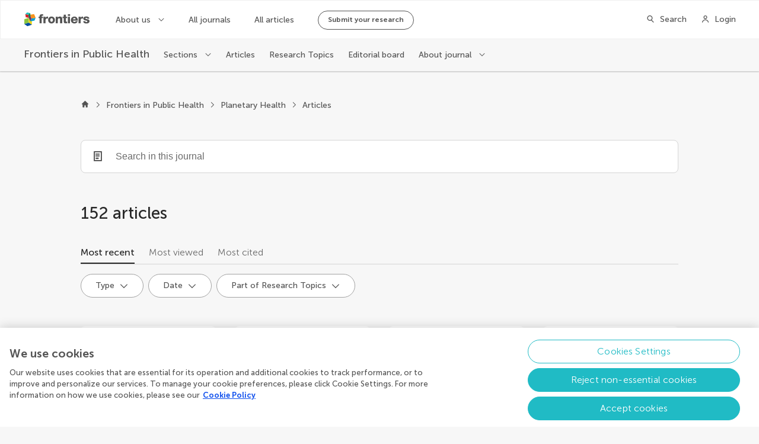

--- FILE ---
content_type: application/javascript; charset=UTF-8
request_url: https://www.frontiersin.org/journal-pages-2022/_nuxt/03e8590.js
body_size: 8305
content:
(window.webpackJsonp=window.webpackJsonp||[]).push([[89,23,40,50],{1402:function(e,t,r){"use strict";r.d(t,"c",(function(){return d})),r.d(t,"d",(function(){return y})),r.d(t,"b",(function(){return v})),r.d(t,"e",(function(){return m})),r.d(t,"a",(function(){return O}));r(83),r(54),r(74),r(34),r(104);var n=r(63),o=r(55),c=(r(8),r(71),r(61),r(437),r(313),r(49),r(26),r(42),r(60),r(70),r(56),r(67),r(29),r(57),r(35),r(110),r(314)),l=r(46);function f(object,e){var t=Object.keys(object);if(Object.getOwnPropertySymbols){var r=Object.getOwnPropertySymbols(object);e&&(r=r.filter((function(e){return Object.getOwnPropertyDescriptor(object,e).enumerable}))),t.push.apply(t,r)}return t}function h(e){var t=e.pageNumberMetaInfo,r=e.canonicalUrl,n=e.route;if(!t||!n)return[];var c=[],path=new URL(r).pathname,l=t.totalResults<=t.pageSize*t.queryPageNumber,h=function(e){for(var i=1;i<arguments.length;i++){var source=null!=arguments[i]?arguments[i]:{};i%2?f(Object(source),!0).forEach((function(t){Object(o.a)(e,t,source[t])})):Object.getOwnPropertyDescriptors?Object.defineProperties(e,Object.getOwnPropertyDescriptors(source)):f(Object(source)).forEach((function(t){Object.defineProperty(e,t,Object.getOwnPropertyDescriptor(source,t))}))}return e}({},n.query);if(!l){h.page=(t.queryPageNumber+1).toString();var d="".concat(path,"?").concat(new URLSearchParams(h).toString());c.push({rel:"next",href:d})}if(!(t.queryPageNumber<=1)){h.page=(t.queryPageNumber-1).toString();var y="".concat(path,"?").concat(new URLSearchParams(h).toString());c.push({rel:"prev",href:y})}return c}function d(e,t){e.description||(e.description="");var r=e.description.length>200?e.description.substring(0,197)+"...":e.description,meta=[{hid:"description",property:"description",name:"description",content:r},{hid:"og:title",property:"og:title",name:"title",content:e.title},{hid:"og:description",property:"og:description",name:"description",content:r},{hid:"og:site_name",property:"og:site_name",name:"site_name",content:t.spaceName},{hid:"keywords",name:"keywords",content:e.keywords?e.keywords.join(","):""},{hid:"robots",name:"robots",content:"index, follow"}];meta.push({hid:"og:image",property:"og:image",name:"image",content:e.image||t.socialMediaImg||t.faviconSize512}),e.type&&meta.push({hid:"og:type",property:"og:type",name:"type",content:e.type}),e.url&&meta.push({hid:"og:url",property:"og:url",name:"url",content:e.url}),e.frontiersType&&meta.push({hid:"frontiers:type",property:"frontiers:type",name:"frontiers-type",content:e.frontiersType}),e.twitterSite&&meta.push({hid:"twitter:site",name:"twitter:site",content:e.twitterSite}),meta.push({hid:"twitter:card",name:"twitter:card",content:l.c.SummaryLargeImg});var o=[{rel:"canonical",href:e.canonicalUrl}];return e.pageNumberMetaInfo&&o.push.apply(o,Object(n.a)(h(e))),{title:e.title,link:o,meta:meta}}function y(e,t,r,n){var o="{journalName}",l=t.pageTitle,f="";return n&&t.seo.seoTitle.includes(o)&&(l=t.seo.seoTitle.replace(o,n.name),f=t.seo.description.replace(o,n.name)),d({title:l,description:f,image:n&&n.banner&&n.banner.length?Object(c.a)(n.banner[0],"WebsiteWebP_XL"):void 0,type:"website",keywords:t.seo.keywords,canonicalUrl:r},e)}function v(e,t,title,r,n,o){var l=d({title:title,description:r.description,image:r.banner&&r.banner.length?Object(c.a)(r.banner[0],"WebsiteWebP_XL"):void 0,type:"website",frontiersType:"Journal",keywords:r.name.replace("Frontiers in ","").split(" "),url:n,twitterSite:r.twitter,canonicalUrl:n,pageNumberMetaInfo:o,route:t},e);return r&&r.isSoftLaunch&&(l.meta||(l.meta=[]),l.meta.push({hid:"robots",name:"robots",content:"noindex, nofollow"})),l.link||(l.link=[]),l.link.push({rel:"alternate",type:"application/rss+xml",title:"RSS Feed for ".concat(r.name," | New and Recent Articles"),href:"https://www.".concat(e.domain,"/journals/").concat(r.slug,"/rss")}),l}function O(e,t,r,n,o,c){var l=d({title:"".concat(r," | ").concat(e.spaceName),description:n,type:"website",frontiersType:r.substring(0,r.length-1),keywords:["open-access","peer-reviewed","academic journals",r.toLowerCase()],url:o,canonicalUrl:o,pageNumberMetaInfo:c,route:t},e);return l.meta||(l.meta=[]),l.meta.push({hid:"robots",name:"robots",content:"index, follow"}),l}function m(e,t,r,section,o,l){var f=d({title:"".concat(r.name," | ").concat(section.name),description:section.description,image:r.banner&&r.banner.length?Object(c.a)(r.banner[0],"WebsiteWebP_XL"):void 0,type:"website",frontiersType:"Section",keywords:[].concat(Object(n.a)(r.name.replace("Frontiers in ","").split(" ")),Object(n.a)(section.name.split(" "))),url:o,twitterSite:r.twitter,canonicalUrl:o,pageNumberMetaInfo:l,route:t},e);return f.link||(f.link=[]),f.link.push({rel:"alternate",type:"application/rss+xml",title:"RSS Feed for ".concat(section.name," section in the ").concat(r.name," journal | New and Recent Articles"),href:"https://www.".concat(e.domain,"/journals/").concat(r.slug,"/sections/").concat(section.slug,"/rss")}),f}},1403:function(e,t,r){"use strict";r.d(t,"b",(function(){return l})),r.d(t,"a",(function(){return f})),r.d(t,"c",(function(){return h})),r.d(t,"d",(function(){return d}));r(8),r(49),r(21),r(90),r(35),r(26),r(110);var n=r(97);function o(e){return{name:e.Organization,city:e.City+"",country:e.Country+""}}function c(e){return e?e.count:0}function l(e,t){return e.map((function(e){return function(e,t){var r,c;return{id:e.UserId.toString(),fullName:e.FullName,journalName:e.Role.JournalName,profileImageUrl:e.ProfileImageUrl,role:n.a.Instance.getRoleName(e.Role),affiliation:o(e.Affiliation),capitalizeName:null===(c=null===(r=null==t?void 0:t.app)||void 0===r?void 0:r.$config)||void 0===c?void 0:c.capitalizedEditorCardNames}}(e,t)}))}function f(e,t,r){return e.map((function(article){return function(e,t,r){var n=t.find((function(t){var n;return(null===(n=t.space)||void 0===n?void 0:n.id)===r&&t.id===e.journal.journalId}));return{id:e.articleId.toString(),imageUrl:e.imageUrl,doi:e.doi,type:e.articleType.name,acceptedDate:e.acceptedDate,publishedDate:e.publishedDate,journalName:e.journal.title,title:e.title,section:e.section.title,authors:e.authors||[],totalViews:c(e.impact.views),totalCitations:c(e.impact.citations),showPdfTag:e.isArticleArchive,journalSlug:null==n?void 0:n.slug}}(article,t,r)}))}function h(e,t){return e.map((function(rt){return function(e,t){return{id:e.id.toString(),title:e.title,imageUrl:e.imageUrl||"",editors:e.topicEditors,hasEbook:e.isEbookAvailable,isOpenForSubmission:e.isOpenForSubmission,totalViews:c(e.impact.views),totalArticles:c(e.articlesCount),publicUrl:e.publicUrl,isRTMagazine:e.isMagazinePage,skin:t}}(rt,t)}))}function d(e,t){return e.map((function(e){return function(e,t){var r={link:{text:e.VolumeLabel,url:""}};if(t.state.currentJournal){var n="/journals/".concat(t.state.currentJournal.slug,"/volumes?volume-id=").concat(e.VolumeId);r.link.url=n}return r}(e,t)}))}},1405:function(e,t,r){"use strict";function n(e){console.error(e)}r.d(t,"a",(function(){return n}))},1406:function(e,t,r){"use strict";r.r(t);var n=r(10),o=r(11),c=r(27),l=r(28),f=r(17),h=r(14),d=(r(74),r(8),r(66),r(45)),y=r(84),v=r(23);function O(e){var t=function(){if("undefined"==typeof Reflect||!Reflect.construct)return!1;if(Reflect.construct.sham)return!1;if("function"==typeof Proxy)return!0;try{return Boolean.prototype.valueOf.call(Reflect.construct(Boolean,[],(function(){}))),!0}catch(e){return!1}}();return function(){var r,n=Object(f.a)(e);if(t){var o=Object(f.a)(this).constructor;r=Reflect.construct(n,arguments,o)}else r=n.apply(this,arguments);return Object(l.a)(this,r)}}var m=function(e,t,r,desc){var n,o=arguments.length,c=o<3?t:null===desc?desc=Object.getOwnPropertyDescriptor(t,r):desc;if("object"===("undefined"==typeof Reflect?"undefined":Object(h.a)(Reflect))&&"function"==typeof Reflect.decorate)c=Reflect.decorate(e,t,r,desc);else for(var i=e.length-1;i>=0;i--)(n=e[i])&&(c=(o<3?n(c):o>3?n(t,r,c):n(t,r))||c);return o>3&&c&&Object.defineProperty(t,r,c),c},j=function(e){Object(c.a)(r,e);var t=O(r);function r(){var e;return Object(n.a)(this,r),(e=t.apply(this,arguments)).autofocus=!1,e}return Object(o.a)(r,[{key:"created",value:function(){this.debounceSearchFunc=Object(y.a)(this.onInput,750),this.localValue.length&&(this.autofocus=!0)}},{key:"onInput",value:function(e){this.isValidSearch(e)&&this.$emit("input",e)}},{key:"onClear",value:function(){this.$emit("clear")}},{key:"isValidSearch",value:function(e){return Object(v.G)(e,this.minCharsToSearch,this.allowSearchById)}}]),r}(d.Vue);m([Object(d.PropSync)("value",{type:String})],j.prototype,"localValue",void 0),m([Object(d.Prop)({default:3})],j.prototype,"minCharsToSearch",void 0),m([Object(d.Prop)({default:"Search..."})],j.prototype,"placeholder",void 0),m([Object(d.Prop)({default:!1,required:!0})],j.prototype,"isSearching",void 0),m([Object(d.Prop)({default:!1})],j.prototype,"allowSearchById",void 0);var w=j=m([d.Component],j),k=r(96),component=Object(k.a)(w,(function(){var e=this,t=e.$createElement;return(e._self._c||t)("search-bar",{attrs:{searching:e.isSearching,"min-chars-to-search":e.minCharsToSearch,placeholder:e.placeholder,autofocus:e.autofocus},on:{input:e.debounceSearchFunc,clear:e.onClear},model:{value:e.localValue,callback:function(t){e.localValue=t},expression:"localValue"}})}),[],!1,null,null,null);t.default=component.exports},1407:function(e,t,r){},1408:function(e,t,r){"use strict";r.r(t);r(66);var n=r(10),o=r(11),c=r(27),l=r(28),f=r(17),h=r(14),d=(r(74),r(8),r(150),r(45));function y(e){var t=function(){if("undefined"==typeof Reflect||!Reflect.construct)return!1;if(Reflect.construct.sham)return!1;if("function"==typeof Proxy)return!0;try{return Boolean.prototype.valueOf.call(Reflect.construct(Boolean,[],(function(){}))),!0}catch(e){return!1}}();return function(){var r,n=Object(f.a)(e);if(t){var o=Object(f.a)(this).constructor;r=Reflect.construct(n,arguments,o)}else r=n.apply(this,arguments);return Object(l.a)(this,r)}}var v=function(e,t,r,desc){var n,o=arguments.length,c=o<3?t:null===desc?desc=Object.getOwnPropertyDescriptor(t,r):desc;if("object"===("undefined"==typeof Reflect?"undefined":Object(h.a)(Reflect))&&"function"==typeof Reflect.decorate)c=Reflect.decorate(e,t,r,desc);else for(var i=e.length-1;i>=0;i--)(n=e[i])&&(c=(o<3?n(c):o>3?n(t,r,c):n(t,r))||c);return o>3&&c&&Object.defineProperty(t,r,c),c},O=function(e){Object(c.a)(r,e);var t=y(r);function r(){return Object(n.a)(this,r),t.apply(this,arguments)}return Object(o.a)(r,[{key:"radius",get:function(){return this.size/2-3}},{key:"spinnerStyle",get:function(){return{width:"".concat(this.size,"px"),height:"".concat(this.size,"px")}}}]),r}(d.Vue);v([Object(d.Prop)({type:Boolean,default:!0})],O.prototype,"centered",void 0),v([Object(d.Prop)({type:Number,default:36})],O.prototype,"size",void 0);var m=O=v([d.Component],O),j=(r(1413),r(96)),component=Object(j.a)(m,(function(){var e=this,t=e.$createElement,r=e._self._c||t;return r("div",{staticClass:"LoadingSpinner",class:{"LoadingSpinner--centered":e.centered}},[r("div",{staticClass:"LoadingSpinner__spinner",style:e.spinnerStyle},[r("svg",{attrs:{width:e.size,height:e.size}},[r("circle",{attrs:{cx:e.size/2,cy:e.size/2,r:e.radius}})])])])}),[],!1,null,"4b01d2d6",null);t.default=component.exports},1411:function(e,t,r){"use strict";r.d(t,"a",(function(){return o})),r.d(t,"d",(function(){return c})),r.d(t,"b",(function(){return l})),r.d(t,"c",(function(){return f}));r(105);var n=r(312);function o(e){var t=[{key:n.a.MostRecent,label:"Most recent"},{key:n.a.MostViewed,label:"Most viewed"},{key:n.a.MostCited,label:"Most cited"}];return e&&e.trim().length&&t.unshift({key:n.a.MostRelevant,label:"Most relevant"}),t}function c(e){var t=[{key:n.c.MostRecent,label:"Most recent"},{key:n.c.MostViewed,label:"Most viewed"},{key:n.c.MostArticles,label:"Most articles"},{key:n.c.MostAuthors,label:"Most authors"}];return e&&e.trim().length&&t.unshift({key:n.c.MostRelevant,label:"Most relevant"}),t}function l(){return[{key:n.b.ByRole,label:"Role"},{key:n.b.MostViewed,label:"Most viewed"},{key:n.b.MostPublications,label:"Most publications"},{key:n.b.Alphabetic,label:"A - Z"}]}function f(){return[{key:n.b.MostViewed,label:"Most viewed"},{key:n.b.MostPublications,label:"Most publications"},{key:n.b.Alphabetic,label:"A - Z"}]}},1412:function(e,t,r){"use strict";r.d(t,"a",(function(){return d}));r(42),r(54),r(74),r(104);var n=r(55),o=r(10),c=r(11),l=(r(83),r(21),r(8),r(34),r(56),r(67),r(49),r(439));function f(object,e){var t=Object.keys(object);if(Object.getOwnPropertySymbols){var r=Object.getOwnPropertySymbols(object);e&&(r=r.filter((function(e){return Object.getOwnPropertyDescriptor(object,e).enumerable}))),t.push.apply(t,r)}return t}function h(e){for(var i=1;i<arguments.length;i++){var source=null!=arguments[i]?arguments[i]:{};i%2?f(Object(source),!0).forEach((function(t){Object(n.a)(e,t,source[t])})):Object.getOwnPropertyDescriptors?Object.defineProperties(e,Object.getOwnPropertyDescriptors(source)):f(Object(source)).forEach((function(t){Object.defineProperty(e,t,Object.getOwnPropertyDescriptor(source,t))}))}return e}var d=function(){function e(){Object(o.a)(this,e)}return Object(c.a)(e,null,[{key:"cleanupQueryParameters",value:function(e,t){var r=t.isServer,n=void 0!==r&&r,o=t.route,c=t.router,l=t.query;if(n)return l&&0!==Object.keys(l).length?this.cleanupQueryParametersInternal(e,l):{cleanedQuery:l,shouldRedirect:!1};if(o&&o.query&&0!==Object.keys(o.query).length){var f=this.cleanupQueryParametersInternal(e,o.query),h=f.cleanedQuery;if(f.shouldRedirect)try{c.push({query:h})}catch(e){console.warn("Error during query parameter cleanup:",e)}}}},{key:"cleanupAndRedirectServer",value:function(e,t){var r=this.cleanupQueryParameters(e,h(h({},t),{},{isServer:!0}));r.shouldRedirect&&t.redirect({query:r.cleanedQuery})}},{key:"cleanupQueryParametersInternal",value:function(e,t){var r=h({},t),n=!1,o=e.map((function(e){return e.param}));return Object.keys(r).forEach((function(e){o.includes(e)&&r[e]||(delete r[e],n=!0)})),e.forEach((function(e){if(r[e.param]){var t=Array.isArray(r[e.param])?r[e.param][0]:r[e.param];t&&""!==t&&t!==e.param?e.validValues.length>0&&"string"==typeof t&&!e.validate(t)&&(delete r[e.param],n=!0):(delete r[e.param],n=!0)}})),{cleanedQuery:Object(l.a)(r),shouldRedirect:n}}},{key:"createValidationRule",value:function(param,e){return{param:param,validValues:e,validate:function(t){return e.includes(t)}}}},{key:"createNoValidationRule",value:function(param){return{param:param,validValues:[],validate:function(){return!0}}}},{key:"createIdValidationRule",value:function(param,e){var t=e.map((function(e){return e.toString()}));return{param:param,validValues:t,validate:function(e){return t.includes(e)}}}}]),e}()},1413:function(e,t,r){"use strict";r(1407)},1414:function(e,t,r){"use strict";r.r(t);r(66),r(83),r(42),r(54),r(34),r(104);var n=r(55),o=r(10),c=r(11),l=r(27),f=r(28),h=r(17),d=r(14),y=(r(74),r(8),r(49),r(150),r(45)),v=r(91),O=r(1408),m=r(440);function j(object,e){var t=Object.keys(object);if(Object.getOwnPropertySymbols){var r=Object.getOwnPropertySymbols(object);e&&(r=r.filter((function(e){return Object.getOwnPropertyDescriptor(object,e).enumerable}))),t.push.apply(t,r)}return t}function w(e){var t=function(){if("undefined"==typeof Reflect||!Reflect.construct)return!1;if(Reflect.construct.sham)return!1;if("function"==typeof Proxy)return!0;try{return Boolean.prototype.valueOf.call(Reflect.construct(Boolean,[],(function(){}))),!0}catch(e){return!1}}();return function(){var r,n=Object(h.a)(e);if(t){var o=Object(h.a)(this).constructor;r=Reflect.construct(n,arguments,o)}else r=n.apply(this,arguments);return Object(f.a)(this,r)}}var k=function(e,t,r,desc){var n,o=arguments.length,c=o<3?t:null===desc?desc=Object.getOwnPropertyDescriptor(t,r):desc;if("object"===("undefined"==typeof Reflect?"undefined":Object(d.a)(Reflect))&&"function"==typeof Reflect.decorate)c=Reflect.decorate(e,t,r,desc);else for(var i=e.length-1;i>=0;i--)(n=e[i])&&(c=(o<3?n(c):o>3?n(t,r,c):n(t,r))||c);return o>3&&c&&Object.defineProperty(t,r,c),c},P=function(e){Object(l.a)(r,e);var t=w(r);function r(){return Object(o.a)(this,r),t.apply(this,arguments)}return Object(c.a)(r,[{key:"showPagination",get:function(){return!this.isFiltering&&(!!this.totalItems&&this.totalItems>this.pageSize)}},{key:"hasItems",get:function(){return this.totalItems>0}},{key:"onPageChange",value:function(e){var t=function(e){for(var i=1;i<arguments.length;i++){var source=null!=arguments[i]?arguments[i]:{};i%2?j(Object(source),!0).forEach((function(t){Object(n.a)(e,t,source[t])})):Object.getOwnPropertyDescriptors?Object.defineProperties(e,Object.getOwnPropertyDescriptors(source)):j(Object(source)).forEach((function(t){Object.defineProperty(e,t,Object.getOwnPropertyDescriptor(source,t))}))}return e}({},this.$route.query);e>1?t.page=e.toString():delete t.page,this.$router.push({query:t})}},{key:"onUrlChange",value:function(e,t){this.$emit("page-change",{newRoute:e,newPage:Object(m.a)(e),onlyPageChanged:Object(m.c)(t,e)})}}]),r}(y.Vue);k([Object(y.Prop)({type:Boolean,default:!0})],P.prototype,"useCardWrapper",void 0),k([Object(y.Prop)({type:Boolean,default:!1})],P.prototype,"isFiltering",void 0),k([Object(y.Prop)({type:Number,default:0})],P.prototype,"totalItems",void 0),k([Object(y.Prop)({type:Number,default:10})],P.prototype,"pageSize",void 0),k([Object(y.Prop)({type:Number,default:1})],P.prototype,"currentPage",void 0),k([Object(y.Prop)({type:String,required:!0})],P.prototype,"label",void 0),k([Object(y.Watch)("$route",{immediate:!1,deep:!0})],P.prototype,"onUrlChange",null);var R=P=k([Object(y.Component)({components:{LoadingSpinner:O.default,Pagination:v.f}})],P),S=r(96),component=Object(S.a)(R,(function(){var e=this,t=e.$createElement,r=e._self._c||t;return r("main",[r("h1",{staticClass:"acc-hidden"},[e._v(e._s(e.label))]),e._v(" "),e.isFiltering?r("loading-spinner"):e.useCardWrapper&&e.hasItems?[r("card-wrapper",[e._t("default")],2)]:!e.useCardWrapper&&e.hasItems?[e._t("default")]:r("div",{staticClass:"noData"},[r("span",{staticClass:"noData__icon"}),e._v(" "),r("span",{staticClass:"noData__text"},[e._v("No matches to your query could be found. Try another search term.")])]),e._v(" "),r("client-only",[e.showPagination?r("Pagination",{attrs:{"total-items":e.totalItems,"items-per-page":e.pageSize,"page-number":e.currentPage,label:e.label},on:{"new-page":e.onPageChange}}):e._e()],1)],2)}),[],!1,null,null,null);t.default=component.exports;installComponents(component,{LoadingSpinner:r(1408).default})},1535:function(e,t,r){"use strict";r.r(t);r(66),r(83),r(42),r(54),r(34),r(104);var n=r(5),o=r(55),c=r(10),l=r(11),f=r(27),h=r(28),d=r(17),y=r(14),v=(r(50),r(74),r(8),r(438),r(29),r(315),r(90),r(35),r(111),r(26),r(49),r(21),r(51),r(658),r(150),r(45)),O=r(91),m=r(236),j=r(436),w=r(1403),k=r(1402),P=r(151),R=r(1405),S=r(23),F=r(1411),C=r(1412);function T(object,e){var t=Object.keys(object);if(Object.getOwnPropertySymbols){var r=Object.getOwnPropertySymbols(object);e&&(r=r.filter((function(e){return Object.getOwnPropertyDescriptor(object,e).enumerable}))),t.push.apply(t,r)}return t}function I(e){for(var i=1;i<arguments.length;i++){var source=null!=arguments[i]?arguments[i]:{};i%2?T(Object(source),!0).forEach((function(t){Object(o.a)(e,t,source[t])})):Object.getOwnPropertyDescriptors?Object.defineProperties(e,Object.getOwnPropertyDescriptors(source)):T(Object(source)).forEach((function(t){Object.defineProperty(e,t,Object.getOwnPropertyDescriptor(source,t))}))}return e}function B(e){var t=function(){if("undefined"==typeof Reflect||!Reflect.construct)return!1;if(Reflect.construct.sham)return!1;if("function"==typeof Proxy)return!0;try{return Boolean.prototype.valueOf.call(Reflect.construct(Boolean,[],(function(){}))),!0}catch(e){return!1}}();return function(){var r,n=Object(d.a)(e);if(t){var o=Object(d.a)(this).constructor;r=Reflect.construct(n,arguments,o)}else r=n.apply(this,arguments);return Object(h.a)(this,r)}}var A=function(e,t,r,desc){var n,o=arguments.length,c=o<3?t:null===desc?desc=Object.getOwnPropertyDescriptor(t,r):desc;if("object"===("undefined"==typeof Reflect?"undefined":Object(y.a)(Reflect))&&"function"==typeof Reflect.decorate)c=Reflect.decorate(e,t,r,desc);else for(var i=e.length-1;i>=0;i--)(n=e[i])&&(c=(o<3?n(c):o>3?n(t,r,c):n(t,r))||c);return o>3&&c&&Object.defineProperty(t,r,c),c},V=function(e){Object(f.a)(d,e);var t,r,o,h=B(d);function d(){var e;return Object(c.a)(this,d),(e=h.apply(this,arguments)).pageSize=24,e.articles=[],e.articleTypes=[],e.isFiltering=!1,e.isFilteringByText=!1,e.buttonFilters=[],e.currentPage=1,e.filterArtycleTypeKey="artycleType",e.partOfResearchTopicsFilterKey="partOfResearchTopics",e.publicationDateFilterKey="publicationDate",e.buttonFiltersApplied=[],e}return Object(l.a)(d,[{key:"hasArticles",get:function(){return this.articles.length>0}},{key:"articlesCards",get:function(){var e=this.$config.spaceId;return Object(w.a)(this.articles,this.$store.getters.journals,e)}},{key:"sortBySelectedIndex",get:function(){var e=this;return this.sortByOptions.findIndex((function(option){return option.key===e.sortBy}))}},{key:"totalArticlesLabel",get:function(){return 1===this.articles.length?"article":"articles"}},{key:"currentJournal",get:function(){return this.$store.getters.currentJournal}},{key:"currentJournalBasicInfo",get:function(){return this.$store.getters.currentJournalBasicInfo}},{key:"chiefEditors",get:function(){return this.$store.getters.chiefEditors}},{key:"currentSection",get:function(){return this.$store.getters.currentSection}},{key:"currentFieldId",get:function(){return this.$store.getters.currentFieldId}},{key:"breadcrumbs",get:function(){return this.$store.state.mainHeader.breadcrumbs}},{key:"filtersDisabled",get:function(){return!!this.isFiltering||!this.hasArticles&&!this.buttonFiltersApplied.length}},{key:"onPageChange",value:function(e){var t=e.newRoute,r=e.newPage,n=e.onlyPageChanged;this.search=t.query.search||"";var o=t.query["part-of-research-topic"];if(this.partOfResearchTopicsFilterValue=+P.b[0].value,o){var c=P.b.find((function(filter){return filter.value===o||filter.label.toLowerCase()===o.toLowerCase()}));c&&(this.partOfResearchTopicsFilterValue=+c.value)}var l=Object(S.e)(this.$config);if(this.publicationDateFilterValue=Object(S.u)(l,t.query),this.articleTypeId=Object(S.p)(t.query,this.articleTypes),!this.articleTypeId&&t.query.type){var f=this.articleTypes.find((function(e){return e.name.toLowerCase()===t.query.type.toLowerCase()}));f&&(this.articleTypeId=f.id)}this.currentPage=r,this.sortBy=Object(S.z)(t.query,this.sortByOptions,this.search);var h=t.query.sort;if(h){var d=this.sortByOptions.find((function(option){return option.label.toLowerCase()===h.toLowerCase()}));d&&(this.sortBy=d.key)}n?this.fetchArticles():this.filterArticles()}},{key:"head",value:function(){var e,t=new j.f(this.currentSection,this.currentJournal.slug,this.section.scope,this.$config,this.chiefEditors).generateSchema(),r=Object(S.h)(this.$config,this.$route),n=Object(k.e)(this.$config,this.$route,this.currentJournalBasicInfo,this.section,r,{queryPageNumber:this.currentPage,pageSize:this.pageSize,totalResults:this.totalArticles});return Object.prototype.hasOwnProperty.call(n,"script")||(n.script=[]),null===(e=n.script)||void 0===e||e.push({type:"application/ld+json",json:t}),n}},{key:"searchBarOnClear",value:function(){this.search="",this.searchBarOnInput()}},{key:"onSortByChange",value:function(e){var t=I({},this.$route.query);t.sort=e.label,+e.key===this.sortByOptions[0].key&&delete t.sort,delete t.page,this.$router.push({query:Object(S.b)(t)})}},{key:"onButtonFiltersApply",value:function(e){this.buttonFiltersApplied=e;var t=I({},this.$route.query),r=Object(S.b)(I({},this.$route.query));t.type=this.getFilterArticleType(),t["part-of-research-topic"]=this.getPartOfResearchTopicsFilter(),t["publication-date"]=this.getPublicationDateFilter();var n=Object(S.b)(I(I({},t),{},{page:void 0})),o=Object(S.b)(I(I({},r),{},{page:void 0}));JSON.stringify(n)!==JSON.stringify(o)&&(delete t.page,this.$router.push({query:Object(S.b)(t)}))}},{key:"updateFilters",value:function(e){var t=this;if(this.hasArticles){var r=Object(S.f)(e);(!this.articleTypeId||this.articleTypeId&&r.find((function(e){return e.id===t.articleTypeId})))&&(this.articleTypes=r),this.setButtonsFilters()}}},{key:"getFilterArticleType",value:function(){var e=this,t="",r=this.buttonFiltersApplied.find((function(filter){return filter.key===e.filterArtycleTypeKey}));return r&&(t=r.selectedItem.label),t}},{key:"getPartOfResearchTopicsFilter",value:function(){var e=this,t="",r=this.buttonFiltersApplied.find((function(filter){return filter.key===e.partOfResearchTopicsFilterKey}));return r&&(t=r.selectedItem.label),t}},{key:"getPublicationDateFilter",value:function(){var e=this,t="",r=this.buttonFiltersApplied.find((function(filter){return filter.key===e.publicationDateFilterKey}));if(r){var n=(t=r.selectedItem.value).split("-"),o=n[0],c=n[1];t="".concat(o,"-").concat(c)}return t}},{key:"fetchArticles",value:(o=Object(n.a)(regeneratorRuntime.mark((function e(){var t;return regeneratorRuntime.wrap((function(e){for(;;)switch(e.prev=e.next){case 0:return this.isFiltering=!0,this.articles=[],e.prev=2,e.next=5,this.getArticlesCollection();case 5:t=e.sent,this.totalArticles=t.total,this.articles=t.items,e.next=13;break;case 10:e.prev=10,e.t0=e.catch(2),Object(R.a)(e.t0);case 13:return e.prev=13,this.isFilteringByText=!1,this.isFiltering=!1,e.finish(13);case 17:case"end":return e.stop()}}),e,this,[[2,10,13,17]])}))),function(){return o.apply(this,arguments)})},{key:"filterArticles",value:(r=Object(n.a)(regeneratorRuntime.mark((function e(){var t;return regeneratorRuntime.wrap((function(e){for(;;)switch(e.prev=e.next){case 0:return this.isFiltering=!0,this.articles=[],e.prev=2,e.next=5,this.getArticlesCollection();case 5:t=e.sent,this.totalArticles=t.total,this.articles=t.items,this.updateFilters(t),e.next=14;break;case 11:e.prev=11,e.t0=e.catch(2),Object(R.a)(e.t0);case 14:return e.prev=14,this.isFilteringByText=!1,this.isFiltering=!1,e.finish(14);case 18:case"end":return e.stop()}}),e,this,[[2,11,14,18]])}))),function(){return r.apply(this,arguments)})},{key:"searchBarOnInput",value:function(){this.isFilteringByText=!0;var e=I({},this.$route.query);e.search=this.search,delete e.page,this.$router.push({query:Object(S.b)(e)})}},{key:"getArticlesCollection",value:(t=Object(n.a)(regeneratorRuntime.mark((function e(){var t,r;return regeneratorRuntime.wrap((function(e){for(;;)switch(e.prev=e.next){case 0:return t=new m.b(this.$axios),e.next=3,t.getArticles({journalId:this.currentJournal.id,sectionId:this.section.identifier,skip:Object(S.C)(this.currentPage,this.pageSize),top:this.pageSize,articleType:this.articleTypeId,partOfResearchTopics:this.partOfResearchTopicsFilterValue,publicationDate:this.publicationDateFilterValue,search:this.search,sort:this.sortBy});case 3:return r=e.sent,e.abrupt("return",r);case 5:case"end":return e.stop()}}),e,this)}))),function(){return t.apply(this,arguments)})},{key:"setButtonsFiltersValues",value:function(){var e=this,t=this.buttonFilters.find((function(filter){return filter.key===e.filterArtycleTypeKey}));if(t){this.articleTypeId?t.selectedValue=this.articleTypeId.toString():t.selectedValue="";var r=this.buttonFilters.find((function(filter){return filter.key===e.publicationDateFilterKey}));if(r){var n=this.buttonFilters.find((function(filter){return filter.key===e.partOfResearchTopicsFilterKey}));n&&(this.partOfResearchTopicsFilterValue?n.selectedValue=this.partOfResearchTopicsFilterValue.toString():n.selectedValue="",this.buttonFilters=[t,r,n])}}}},{key:"setButtonsFilters",value:function(){var e=this.articleTypes.map((function(e){return{value:e.id.toString(),label:e.name}})),t={type:O.c.RadioButtonList,key:this.filterArtycleTypeKey,title:"Type",defaultItem:{value:"all",label:"All types"},items:e},r={type:O.c.RadioButtonList,key:this.partOfResearchTopicsFilterKey,title:"Part of Research Topics",defaultItem:P.b[0],items:P.b.slice(1)},n="",o="";if(this.publicationDateFilterValue){var c=this.publicationDateFilterValue.split("-");n=c[0],o=c[1]}var l=Object(S.e)(this.$config),f=l.from,h=l.to,d={type:O.c.DateRangePicker,key:this.publicationDateFilterKey,title:"Date",defaultItem:{label:"Range",value:"".concat(Object(O.g)(f+""),"-").concat(Object(O.g)(h+""))},dateFrom:n,dateTo:o,minDate:Object(O.g)(f+""),maxDate:Object(O.g)(h+""),presets:Object(S.d)(this.$config)};this.buttonFilters=[t,d,r],this.setButtonsFiltersValues()}},{key:"created",value:function(){this.setButtonsFilters()}}]),d}(v.Vue),_=V=A([Object(v.Component)({components:{FilterButtonsSelect:O.b.FilterButtonsSelect,ButtonFiltersContainer:O.b.ButtonFiltersContainer},asyncData:function(e){return Object(n.a)(regeneratorRuntime.mark((function t(){var r,n,o,c,l,f,section,h,d,y,v,O,w,k,R,T,I,B,A,V,_,D,x,N,$,M,L,z,E,U,J,W,K;return regeneratorRuntime.wrap((function(t){for(;;)switch(t.prev=t.next){case 0:return r=e.query,n=e.app,o=e.$config,c=e.redirect,l=n.store,f=l.state.currentJournal,section=l.state.currentSectionPage,h=new m.b(n.$axios),d=new j.c(n.apolloProvider),t.next=8,d.getArticleTypes();case 8:return y=t.sent,v=r.search||Object(S.v)(r),O=Object(F.a)(v),w=r["part-of-research-topic"],k=+P.b[0].value,w&&(R=P.b.find((function(filter){return filter.value===w||filter.label.toLowerCase()===w.toLowerCase()})))&&(k=+R.value),T=Object(S.e)(o),I=Object(S.u)(T,r),B=r.type,A=0,B&&(V=y.find((function(e){return e.id===+B||e.name.toLowerCase()===B.toLowerCase()})))&&(A=V.id),_=Object(S.z)(r,O,v),(D=r.sort)&&(x=O.find((function(option){return option.label.toLowerCase()===D.toLowerCase()})))&&(_=x.key),N=(null==y?void 0:y.reduce((function(e,t){return e.push(t.id.toString()),e.push(t.name),e}),[]))||[],$=P.b.reduce((function(e,filter){return e.push(filter.value),e.push(filter.label),e}),[]),M=(null==O?void 0:O.reduce((function(e,option){return e.push(option.key.toString()),e.push(option.label),e}),[]))||[],L=[C.a.createNoValidationRule("query"),C.a.createNoValidationRule("items"),C.a.createValidationRule("type",N),C.a.createValidationRule("part-of-research-topic",$),C.a.createNoValidationRule("publication-date"),C.a.createValidationRule("sort",M),C.a.createNoValidationRule("page"),C.a.createNoValidationRule("search")],C.a.cleanupAndRedirectServer(L,{query:r,redirect:c}),z={total:0,items:[]},E=r.page,U=1,E&&Number.isSafeInteger(+E)&&+E>0&&(U=+E),t.next=33,h.getArticles({journalId:f.id,sectionId:section.identifier,skip:Object(S.C)(U,24),top:24,articleType:A,partOfResearchTopics:k,publicationDate:I,search:Object(S.G)(v)?v:"",sort:_});case 33:return z=t.sent,J=Object(S.f)(z),W=z.items,K=z.total,t.abrupt("return",{section:section,articles:W,articleTypes:J,articleTypeId:A,totalArticles:K,search:v,partOfResearchTopicsFilterValue:k,publicationDateFilterValue:I,sortBy:_,sortByOptions:O,currentPage:U});case 38:case"end":return t.stop()}}),t)})))()}})],V),D=r(96),component=Object(D.a)(_,(function(){var e=this,t=e.$createElement,r=e._self._c||t;return r("div",{staticClass:"Articles Hub"},[r("header",[r("breadcrumbs",{attrs:{items:e.breadcrumbs}}),e._v(" "),r("search-bar-wrapper",{attrs:{value:e.search,"is-searching":e.isFilteringByText,placeholder:"Search in this journal"},on:{"update:value":function(t){e.search=t},input:e.searchBarOnInput,clear:e.searchBarOnClear}}),e._v(" "),r("div",{staticClass:"Hub__totalWrapper"},[r("div",{staticClass:"Hub__total"},[r("h1",{staticClass:"Hub__total--heading"},[e._v("\n          "+e._s(e._f("addThousands")(e.totalArticles))+"\n          "+e._s(e._f("copiesInPlural")("article",e.totalArticles))+"\n        ")])])]),e._v(" "),r("div",{staticClass:"Hub__filtersWrapper",class:{"is-disabled":e.filtersDisabled}},[r("client-only",[r("quick-filters",{attrs:{filters:e.sortByOptions,"selected-index":e.sortBySelectedIndex},on:{change:e.onSortByChange}})],1),e._v(" "),r("div",{directives:[{name:"show",rawName:"v-show",value:e.buttonFilters.length,expression:"buttonFilters.length"}],staticClass:"Hub__buttonFiltersWrapper"},[r("button-filters-container",{attrs:{filters:e.buttonFilters},on:{apply:e.onButtonFiltersApply}})],1)],1)],1),e._v(" "),r("hub-list-main-layout",{attrs:{label:"articles","is-filtering":e.isFiltering,"total-items":e.totalArticles,"page-size":e.pageSize,"current-page":e.currentPage},on:{"page-change":e.onPageChange}},e._l(e.articlesCards,(function(article){return r("card-article",e._b({key:article.id,attrs:{heading:"h2","use-new-u-r-l":e.$config.enableArticleV3}},"card-article",article,!1))})),1)],1)}),[],!1,null,null,null);t.default=component.exports;installComponents(component,{SearchBarWrapper:r(1406).default,HubListMainLayout:r(1414).default})}}]);